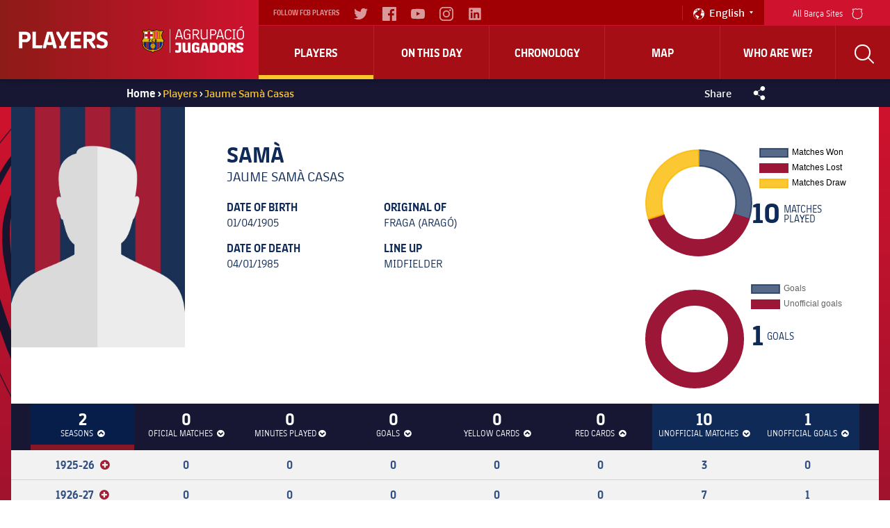

--- FILE ---
content_type: application/x-javascript;charset=utf-8
request_url: https://smetrics.fcbarcelona.com/id?d_visid_ver=5.5.0&d_fieldgroup=A&mcorgid=7BEDF655569E15537F000101%40AdobeOrg&mid=17571467297446482755793480584463528513&ts=1769416417608
body_size: -40
content:
{"mid":"17571467297446482755793480584463528513"}

--- FILE ---
content_type: image/svg+xml
request_url: https://players.fcbarcelona.com/img/estructura/icn_youtube.svg
body_size: 530
content:
<svg xmlns="http://www.w3.org/2000/svg" viewBox="0 0 28 20.05" id="youtube" width="100%" height="100%"><path d="M27.72 4.32a6.17 6.17 0 0 0-1.11-2.82A3.93 3.93 0 0 0 23.8.29C19.88 0 14 0 14 0S8.12 0 4.2.29A3.93 3.93 0 0 0 1.39 1.5 6.17 6.17 0 0 0 .28 4.32 44 44 0 0 0 0 8.94v2.16a43.69 43.69 0 0 0 .28 4.61 6.19 6.19 0 0 0 1.11 2.83 4.7 4.7 0 0 0 3.09 1.22c2.24.22 9.52.29 9.52.29s5.88 0 9.8-.3a4 4 0 0 0 2.81-1.21 6.19 6.19 0 0 0 1.11-2.83A43.69 43.69 0 0 0 28 11.1V8.94a44 44 0 0 0-.28-4.62zm-16.61 9.4v-8l7.56 4z"></path></svg>